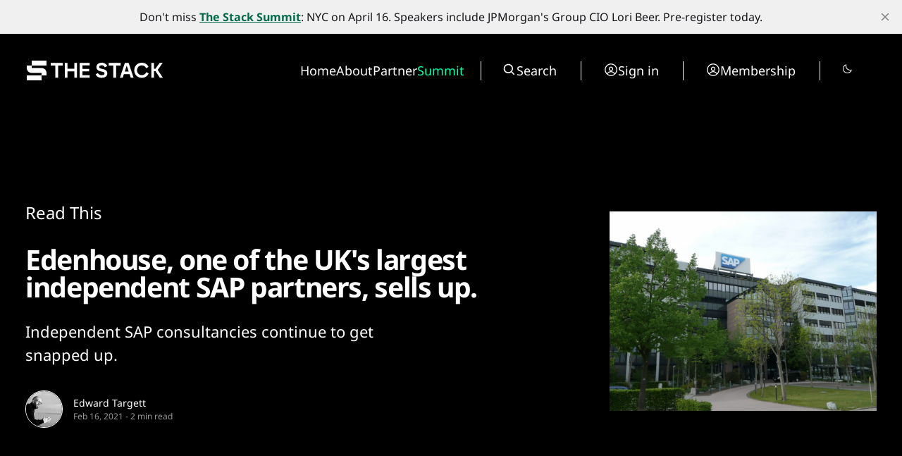

--- FILE ---
content_type: text/html; charset=utf-8
request_url: https://www.thestack.technology/edenhouse-accenture-sap/
body_size: 21104
content:
<!DOCTYPE html>
<html lang="en" data-smooth-scroll="None" data-use-custom-scrollbar="false" data-cursor="Normal">
    <head>
        <title>Independent SAP consultancy Edenhouse bought by Accenture</title>
        <meta charset="utf-8" />
        <meta http-equiv="X-UA-Compatible" content="IE=edge" />
        <meta name="HandheldFriendly" content="True" />
        <meta name="viewport" content="width=device-width, initial-scale=1.0" />

        <link rel="preconnect" href="https://fonts.googleapis.com">
        <link rel="preconnect" href="https://fonts.gstatic.com" crossorigin>

        <link rel="stylesheet" type="text/css" href="https://www.thestack.technology/assets/css/global.css?v=762d2029bc" />
        <link rel="stylesheet" type="text/css" href="https://www.thestack.technology/assets/css/notifications.css?v=762d2029bc" />

        <script src="https://cdn.jsdelivr.net/gh/studio-freight/lenis@1.0.23/bundled/lenis.min.js"></script>

        <script src="https://www.thestack.technology/assets/js/global.js?v=762d2029bc"></script>
        <script src="https://www.thestack.technology/assets/js/custom-elements.js?v=762d2029bc"></script>
        <script>
            loadFonts("Suisse Intl", "Suisse Intl");
        </script>

        <style>
            :root {
                --background-color: #000;
                --text-color: #fff;
                --font1: var(--gh-font-body, 'Suisse Intl');
                --font2: var(--gh-font-body, 'Suisse Intl');
                --font3: var(--gh-font-heading, 'Suisse Intl');
                --logo-scale: 1;
                --heading-one-scale: 0.6;
            }
            body.light {
                --background-color: #fff;
                --text-color: #000;
            }

  .pagination-grid .videoWrapper iframe {
    aspect-ratio: 1.66
  }

  .three-box .kg-image-card:not(.kg-card-hascaption) + .kg-image-card {
    margin-top: 0;
  }

  /* partners page override styles */
  .page-work-with-us .excerpt-and-authors-wrapper {
     margin-left: auto;
     margin-right: auto;
     justify-content: space-between!important;
  }
  .page-work-with-us .three-box {
    padding-left: 5vw;
    padding-right: 5vw;
  }
  .page-work-with-us header.hero.wide-container {
    margin-left: 5vw;
    margin-right: 5vw;
    padding-left: 0;
    padding-right: 0;
    
  }
  /* about page tweaks */
  .page-about-the-stack .kg-header-card.kg-width-full.kg-layout-split h2.kg-header-card-heading {
    font-size: calc(0.6 * clamp(2.8rem,4vw,4.8rem))
  } 
  .page-about-the-stack .kg-card.kg-header-card.kg-v2 {
    padding-top: 0;
    padding-bottom: 0;
  }

        </style>

        <meta name="description" content="Accenture has bought Edenhouse, one of the UK&#x27;s largest independent SAP partners, for an undisclosed sum.">
    <link rel="icon" href="https://www.thestack.technology/content/images/size/w256h256/2023/03/-23820-Stack-Technology-Icon-Oct-2020-----BLACK-v4.png" type="image/png">
    <link rel="canonical" href="https://www.thestack.technology/edenhouse-accenture-sap/">
    <meta name="referrer" content="no-referrer-when-downgrade">
    
    <meta property="og:site_name" content="The Stack">
    <meta property="og:type" content="article">
    <meta property="og:title" content="Independent SAP consultancy Edenhouse bought by Accenture">
    <meta property="og:description" content="Accenture has bought Edenhouse, one of the UK&#x27;s largest independent SAP partners, for an undisclosed sum.">
    <meta property="og:url" content="https://www.thestack.technology/edenhouse-accenture-sap/">
    <meta property="og:image" content="https://www.thestack.technology/content/images/wp-content/uploads/2021/02/sap-wdf.jpg">
    <meta property="article:published_time" content="2021-02-16T09:37:02.000Z">
    <meta property="article:modified_time" content="2023-05-24T01:46:58.000Z">
    <meta property="article:tag" content="Read This">
    
    <meta name="twitter:card" content="summary_large_image">
    <meta name="twitter:title" content="Independent SAP consultancy Edenhouse bought by Accenture">
    <meta name="twitter:description" content="Independent SAP consultancies continue to get snapped up.">
    <meta name="twitter:url" content="https://www.thestack.technology/edenhouse-accenture-sap/">
    <meta name="twitter:image" content="https://www.thestack.technology/content/images/wp-content/uploads/2021/02/sap-wdf.jpg">
    <meta name="twitter:label1" content="Written by">
    <meta name="twitter:data1" content="Edward Targett">
    <meta name="twitter:label2" content="Filed under">
    <meta name="twitter:data2" content="Read This">
    <meta property="og:image:width" content="1024">
    <meta property="og:image:height" content="768">
    
    <script type="application/ld+json">
{
    "@context": "https://schema.org",
    "@type": "Article",
    "publisher": {
        "@type": "Organization",
        "name": "The Stack",
        "url": "https://www.thestack.technology/",
        "logo": {
            "@type": "ImageObject",
            "url": "https://www.thestack.technology/content/images/size/w256h256/2023/03/-23820-Stack-Technology-Icon-Oct-2020-----BLACK-v4.png",
            "width": 60,
            "height": 60
        }
    },
    "author": {
        "@type": "Person",
        "name": "Edward Targett",
        "image": {
            "@type": "ImageObject",
            "url": "https://www.thestack.technology/content/images/2025/05/1745874123238.jpg",
            "width": 800,
            "height": 800
        },
        "url": "https://www.thestack.technology/author/ed/",
        "sameAs": [
            "https://www.linkedin.com/in/edwardtargett/"
        ]
    },
    "headline": "Independent SAP consultancy Edenhouse bought by Accenture",
    "url": "https://www.thestack.technology/edenhouse-accenture-sap/",
    "datePublished": "2021-02-16T09:37:02.000Z",
    "dateModified": "2023-05-24T01:46:58.000Z",
    "image": {
        "@type": "ImageObject",
        "url": "https://www.thestack.technology/content/images/wp-content/uploads/2021/02/sap-wdf.jpg",
        "width": 1024,
        "height": 768
    },
    "keywords": "Read This",
    "description": "Independent SAP consultancies continue to get snapped up.",
    "mainEntityOfPage": "https://www.thestack.technology/edenhouse-accenture-sap/"
}
    </script>

    <meta name="generator" content="Ghost 6.13">
    <link rel="alternate" type="application/rss+xml" title="The Stack" href="https://www.thestack.technology/rss/">
    <script defer src="https://cdn.jsdelivr.net/ghost/portal@~2.56/umd/portal.min.js" data-i18n="true" data-ghost="https://www.thestack.technology/" data-key="205b9d4cd315315d316510c978" data-api="https://the-stack.ghost.io/ghost/api/content/" data-locale="en" crossorigin="anonymous"></script><style id="gh-members-styles">.gh-post-upgrade-cta-content,
.gh-post-upgrade-cta {
    display: flex;
    flex-direction: column;
    align-items: center;
    font-family: -apple-system, BlinkMacSystemFont, 'Segoe UI', Roboto, Oxygen, Ubuntu, Cantarell, 'Open Sans', 'Helvetica Neue', sans-serif;
    text-align: center;
    width: 100%;
    color: #ffffff;
    font-size: 16px;
}

.gh-post-upgrade-cta-content {
    border-radius: 8px;
    padding: 40px 4vw;
}

.gh-post-upgrade-cta h2 {
    color: #ffffff;
    font-size: 28px;
    letter-spacing: -0.2px;
    margin: 0;
    padding: 0;
}

.gh-post-upgrade-cta p {
    margin: 20px 0 0;
    padding: 0;
}

.gh-post-upgrade-cta small {
    font-size: 16px;
    letter-spacing: -0.2px;
}

.gh-post-upgrade-cta a {
    color: #ffffff;
    cursor: pointer;
    font-weight: 500;
    box-shadow: none;
    text-decoration: underline;
}

.gh-post-upgrade-cta a:hover {
    color: #ffffff;
    opacity: 0.8;
    box-shadow: none;
    text-decoration: underline;
}

.gh-post-upgrade-cta a.gh-btn {
    display: block;
    background: #ffffff;
    text-decoration: none;
    margin: 28px 0 0;
    padding: 8px 18px;
    border-radius: 4px;
    font-size: 16px;
    font-weight: 600;
}

.gh-post-upgrade-cta a.gh-btn:hover {
    opacity: 0.92;
}</style><script async src="https://js.stripe.com/v3/"></script>
    <script defer src="https://cdn.jsdelivr.net/ghost/sodo-search@~1.8/umd/sodo-search.min.js" data-key="205b9d4cd315315d316510c978" data-styles="https://cdn.jsdelivr.net/ghost/sodo-search@~1.8/umd/main.css" data-sodo-search="https://the-stack.ghost.io/" data-locale="en" crossorigin="anonymous"></script>
    <script defer src="https://cdn.jsdelivr.net/ghost/announcement-bar@~1.1/umd/announcement-bar.min.js" data-announcement-bar="https://www.thestack.technology/" data-api-url="https://www.thestack.technology/members/api/announcement/" crossorigin="anonymous"></script>
    <link href="https://www.thestack.technology/webmentions/receive/" rel="webmention">
    <script defer src="/public/cards.min.js?v=762d2029bc"></script>
    <link rel="stylesheet" type="text/css" href="/public/cards.min.css?v=762d2029bc">
    <script defer src="/public/member-attribution.min.js?v=762d2029bc"></script><style>:root {--ghost-accent-color: #006b4a;}</style>
    <!-- Google tag (gtag.js) -->
<script async src="https://www.googletagmanager.com/gtag/js?id=G-ZLZRX3FKMG"></script>
<script>
  window.dataLayer = window.dataLayer || [];
  function gtag(){dataLayer.push(arguments);}
  gtag('js', new Date());

  gtag('config', 'G-ZLZRX3FKMG');
</script>

<style>
  section.hero {
    padding-top: 42px;
  }
  @media (max-width: 479px) {
    section.hero {
      padding-top: 24px;
    }
  }
  @media (min-width: 1439px) {
    section.hero {
      padding-top: 3.1vw
    }
  }

  @media (max-width:991px) {
    .page-work-with-us .three-box {
      padding: 0;
    }
    .three-box .kg-image-card img {
      max-width: 90vw;
      object-fit: contain;
      height: auto;
    }
    .post-content .three-box figure {
      object-fit: contain;
      height:auto;
      max-width: 100%;
    }
  }

  blockquote {
    font-size: unset!important;
  }
  body:not(.page-about-the-stack) .post-content.narrow-container {
    margin-left: auto;
    margin-right: auto;
    max-width: calc(720px + 30vw);
  }
  @media (max-width:991.99px) {
    body:not(.page-about-the-stack) .post-content.narrow-container {
      max-width: min(calc(720px + 60px), calc(100vw-60px));
    }
  }
  .post-content > p {
    font-size: 20px;
  }
  body {
    --scale: 0.75;
  }
  .post-upgrade-cta {
    padding-left: 0 !important;
    padding-right: 0 !important;
  }

  /* fix about page layout */
  .page-work-with-us .post-hero-text-content.section-padding-top {
    width: 100%;
    
  }
  /* fix mobile menu */
  @media (max-width: 991px) {
    .search-wrapper {
      display: flex!important;
      border-right: unset!important;
      border-left: unset!important;
    }
    .search-wrapper .toggledark, .search-wrapper .search-button {
      display: none;
    }
    /* and fix membership page too */
    .tier-information {
      width: fit-content!important;
    }
    .tier-description {
      min-width: 250px;
    }
    .tier-description-mobile {
      display: none!important;
    }
    .tier-description {
      display: block!important;
    }
    .tier-card {
      flex-direction: column!important;
    }
    .tier-information-inner.section-padding-extra {
      padding-top: 0;
    }
    .tier-description-inner.section-padding-extra {
      padding-bottom: 0;
    }
  }
  /* mobile navbar on smaller phones */
  @media (max-width: 400px) {
    .mobile-navbar-icons {
      gap: 12px;
    }
    .mobile-navbar-icons .unstyled-button {
      width: 16px;
    }
  }
  /* heading fussing June 2025 */
  .post-content h3 {
      font-size: clamp(23px, 2vw, 30px);
  }
  body .post-content h2 {
      font-size: clamp(26px, 2.5vw, 30px);
  }
  .kg-signup-card h2.kg-signup-card-heading {
    font-size: clamp(1.8rem,3vw,3.6rem)!important;
  }
  .benefits-outer ul {
    font-size: 120%;
    line-height:1.4;
  }
  .nav-summit a {
    color: #08ffac;
  }
</style>

    <link rel="preconnect" href="https://fonts.bunny.net"><link rel="stylesheet" href="https://fonts.bunny.net/css?family=noto-sans:400,700"><style>:root {--gh-font-heading: Noto Sans;--gh-font-body: Noto Sans;}</style>
            <style>
     .has-video {
            display: flex;
            position: relative;
            flex-direction: column;
    }
    .videoWrapper {
    overflow: hidden;
    flex-grow: 2;
    height: 100%;
    width: 100%;
    }


.videoWrapper iframe {
    width: 100%;
    height: 100%;
}
    </style>

    <script>
    function setupVideo (content, slug, title, autoplay, section) {    
        console.log('set up for ', slug)
    let placeholderdiv = document.createElement('div');
    placeholderdiv.innerHTML = content
    let fragment = document.createDocumentFragment()
    fragment.appendChild(placeholderdiv);

    let videoURLiframe = fragment.querySelector('.kg-embed-card > iframe, .kg-video-card video')
        // determine if this is a youtube video or peertube video
    let isYoutube = videoURLiframe.src.includes('youtube') || videoURLiframe.src.includes('youtu.be') || videoURLiframe.src.includes('youtube-nocookie') 
    let tmpsrc = videoURLiframe.src 
    videoURLiframe.setAttribute('width', '100%');
    let videoholder = document.createElement('div')
    videoholder.classList.add('videoWrapper')
    if (isYoutube) {
        if (autoplay) {
        videoholder.innerHTML = `<iframe src="${tmpsrc}&autoplay=1&mute=1&rel=0&modestbranding=1" title="${title}" frameborder="0" allow="accelerometer; autoplay; clipboard-write; encrypted-media; gyroscope; picture-in-picture; web-share" allowfullscreen></iframe>`
        } else {
        videoholder.innerHTML = `<iframe src="${tmpsrc}&rel=0&modestbranding=1" title="${title}" frameborder="0" allow="accelerometer; autoplay; clipboard-write; encrypted-media; gyroscope; picture-in-picture; web-share" allowfullscreen></iframe>`
        } 
    } else {
        if (autoplay) {
        videoholder.innerHTML = `<iframe src="${tmpsrc}?autoplay=1&muted=1" title="${title}" frameborder="0" allow="accelerometer; autoplay; clipboard-write; encrypted-media; gyroscope; picture-in-picture; web-share" allowfullscreen></iframe>`
        } else {
        videoholder.innerHTML = `<iframe src="${tmpsrc}" title="${title}" frameborder="0" allow="accelerometer; autoplay; clipboard-write; encrypted-media; gyroscope; picture-in-picture; web-share" allowfullscreen></iframe>`
        } 
    }

    let postid = `${slug}-${section}`
    console.log('looking for ', postid)
    let targetElement = document.querySelector(`[data-postid=${postid}] .videoWrapper`);
    if (targetElement) {
        targetElement.replaceWith(videoholder)
    } 
    }
</script>
    </head>
    <body class="post-template tag-read-this tag-hash-wp tag-hash-ed-targett gh-font-heading-noto-sans gh-font-body-noto-sans">
        <input type="checkbox" id="darkvalue" style="display:none;">
<script>
function getCookie(cname) {
  let name = cname + "=";
  let decodedCookie = decodeURIComponent(document.cookie);
  let ca = decodedCookie.split(';');
  for(let i = 0; i <ca.length; i++) {
    let c = ca[i];
    while (c.charAt(0) == ' ') {
      c = c.substring(1);
    }
    if (c.indexOf(name) == 0) {
      darkvalue.checked= c.substring(name.length, c.length);
      return c.substring(name.length, c.length);
    }
  }
  return "none";
}
function checkCookie() {
  let preference = getCookie("darkmode-prefered");
  if (preference != "none") {
    if (preference == "true") { 
        darkvalue.checked = true;
        document.body.classList.add("dark")
        document.body.classList.remove("light")
        } else {
        darkvalue.checked = false;
        document.body.classList.remove("dark")
        document.body.classList.add("light")
        }
  } else {
    if (window.matchMedia("(prefers-color-scheme:dark)").matches) {
        darkvalue.checked = true;
        document.body.classList.add("dark")

    } else {
        darkvalue.checked = false;
        document.body.classList.remove("dark")

    } 
  }
}
checkCookie()
</script>        <custom-cursor class="custom-cursor hidden"></custom-cursor>

        <div class="lighthouse-content-paint-fix ">Content Paint</div>

        <script>
            


            document.addEventListener('DOMContentLoaded', function () {
                    pageLoadLetterAnimation();
                    pageLoadAnimations();

                setToggle();
            })
        </script>

        <div class="viewport">
   

            <div class="site-content">
                <div class="site-main">
                    <link rel="stylesheet" type="text/css" href="https://www.thestack.technology/assets/css/navbar.css?v=762d2029bc" />

<custom-header class="header" data-navigation-bar-type="Animated">
    <div class="wide-container navbar-inner vertical-animation" data-delay="200">
        <div class="logo-wrapper">
            <a class="logo" href="https://www.thestack.technology">
                <svg width="201" height="32" viewBox="0 0 201 32" fill="none" xmlns="http://www.w3.org/2000/svg">
<g clip-path="url(#clip0_1972_3291)">
<path d="M30 2H9V9H30V2Z" fill="currentColor" />
<path d="M2 9V12.5C2 16.366 5.13401 19.5 8.99998 19.5H22.9999V23H2V30H23L22.9999 23L30 23V19.5C30 15.6341 26.866 12.5 23 12.5H8.99998V9.00002L2 9Z" fill="currentColor"/>
</g>
<path d="M42.5395 8.9118H36V5.26874H52.9908V8.9118H46.4513V26.1714H42.5395V8.9118Z" fill="currentColor"/>
<path d="M69.3852 17.1534H59.7401V26.1714H55.8881V5.26872H59.7401V13.57H69.3852V5.26872H73.2372V26.1714H69.3852V17.1534Z" fill="currentColor"/>
<path d="M77.0978 5.26872H91.3115V8.79231H80.92V13.6597H90.3858V17.1534H80.92V22.6478H91.3115V26.1714H77.0978V5.26872Z" fill="currentColor"/>
<path d="M112.345 20.2589C112.345 19.1242 111.539 18.3777 109.896 17.9895L106.432 17.1534C103.207 16.377 100.819 14.6152 100.819 11.1513C100.819 7.35903 104.073 5 108.314 5C112.853 5 115.271 7.50834 116.107 9.86734L112.614 11.6291C112.285 10.2555 110.971 8.58329 108.314 8.58329C106.014 8.58329 104.73 9.65834 104.73 11.0618C104.73 12.2562 105.656 12.943 107.089 13.2715L111.001 14.227C114.525 15.093 116.346 17.2131 116.346 20.0798C116.346 23.3943 113.719 26.4401 108.015 26.4401C103.237 26.4401 100.61 23.7227 99.7436 21.4533L103.058 19.5422C103.625 21.3637 105.686 22.7374 108.105 22.7374C111.3 22.7374 112.345 21.513 112.345 20.2589Z" fill="currentColor"/>
<path d="M124.82 8.9118H118.281V5.26874H135.271V8.9118H128.732V26.1714H124.82V8.9118Z" fill="currentColor"/>
<path d="M141.239 5.26872H146.524L153.542 26.1714H149.51L147.868 21.1846H139.806L138.163 26.1714H134.192L141.239 5.26872ZM146.674 17.5714L143.837 9.0312L141 17.5714H146.674Z" fill="currentColor"/>
<path d="M154.513 15.72C154.513 9.62843 158.962 5 165.233 5C169.742 5 173.266 7.38891 174.789 10.9423L171.355 12.7937C170.339 10.375 168.07 8.79232 165.233 8.79232C161.351 8.79232 158.485 11.6888 158.485 15.72C158.485 19.7513 161.381 22.6478 165.233 22.6478C168.189 22.6478 170.548 20.9457 171.504 18.3478L174.938 20.1395C173.445 23.902 169.861 26.4401 165.233 26.4401C158.962 26.4401 154.513 21.7818 154.513 15.72Z" fill="currentColor"/>
<path d="M184.741 17.1235H182.591V26.1714H178.798V5.26872H182.591V13.4805H184.651L190.534 5.26872H194.893L187.786 15.1527L195.132 26.1714H190.772L184.741 17.1235Z" fill="currentColor"/>
<defs>
<clipPath id="clip0_1972_3291">
<rect width="28" height="28" fill="currentColor" transform="translate(2 2)"/>
</clipPath>
</defs>
</svg>
            </a>
        </div>

        <div class="mobile-navbar-icons">
            <button class="toggledark unstyled-button"><div class="is-dark"><svg width="16" height="16" viewBox="0 0 16 16" fill="none" xmlns="http://www.w3.org/2000/svg">
<g clip-path="url(#clip0_2722_8200)">
<path d="M7.5 2.5V1C7.5 0.867392 7.55268 0.740215 7.64645 0.646447C7.74021 0.552678 7.86739 0.5 8 0.5C8.13261 0.5 8.25979 0.552678 8.35355 0.646447C8.44732 0.740215 8.5 0.867392 8.5 1V2.5C8.5 2.63261 8.44732 2.75979 8.35355 2.85355C8.25979 2.94732 8.13261 3 8 3C7.86739 3 7.74021 2.94732 7.64645 2.85355C7.55268 2.75979 7.5 2.63261 7.5 2.5ZM12 8C12 8.79113 11.7654 9.56448 11.3259 10.2223C10.8864 10.8801 10.2616 11.3928 9.53073 11.6955C8.79983 11.9983 7.99556 12.0775 7.21964 11.9231C6.44371 11.7688 5.73098 11.3878 5.17157 10.8284C4.61216 10.269 4.2312 9.55629 4.07686 8.78036C3.92252 8.00444 4.00173 7.20017 4.30448 6.46927C4.60723 5.73836 5.11992 5.11365 5.77772 4.67412C6.43552 4.2346 7.20887 4 8 4C9.06051 4.00116 10.0773 4.42296 10.8271 5.17285C11.577 5.92275 11.9988 6.93949 12 8ZM11 8C11 7.40666 10.8241 6.82664 10.4944 6.33329C10.1648 5.83994 9.69623 5.45542 9.14805 5.22836C8.59987 5.0013 7.99667 4.94189 7.41473 5.05764C6.83279 5.1734 6.29824 5.45912 5.87868 5.87868C5.45912 6.29824 5.1734 6.83279 5.05764 7.41473C4.94189 7.99667 5.0013 8.59987 5.22836 9.14805C5.45542 9.69623 5.83994 10.1648 6.33329 10.4944C6.82664 10.8241 7.40666 11 8 11C8.7954 10.9992 9.55798 10.6828 10.1204 10.1204C10.6828 9.55798 10.9992 8.7954 11 8ZM3.64625 4.35375C3.74007 4.44757 3.86732 4.50028 4 4.50028C4.13268 4.50028 4.25993 4.44757 4.35375 4.35375C4.44757 4.25993 4.50028 4.13268 4.50028 4C4.50028 3.86732 4.44757 3.74007 4.35375 3.64625L3.35375 2.64625C3.25993 2.55243 3.13268 2.49972 3 2.49972C2.86732 2.49972 2.74007 2.55243 2.64625 2.64625C2.55243 2.74007 2.49972 2.86732 2.49972 3C2.49972 3.13268 2.55243 3.25993 2.64625 3.35375L3.64625 4.35375ZM3.64625 11.6462L2.64625 12.6462C2.55243 12.7401 2.49972 12.8673 2.49972 13C2.49972 13.1327 2.55243 13.2599 2.64625 13.3538C2.74007 13.4476 2.86732 13.5003 3 13.5003C3.13268 13.5003 3.25993 13.4476 3.35375 13.3538L4.35375 12.3538C4.40021 12.3073 4.43706 12.2521 4.4622 12.1914C4.48734 12.1308 4.50028 12.0657 4.50028 12C4.50028 11.9343 4.48734 11.8692 4.4622 11.8086C4.43706 11.7479 4.40021 11.6927 4.35375 11.6462C4.3073 11.5998 4.25214 11.5629 4.19145 11.5378C4.13075 11.5127 4.0657 11.4997 4 11.4997C3.9343 11.4997 3.86925 11.5127 3.80855 11.5378C3.74786 11.5629 3.69271 11.5998 3.64625 11.6462ZM12 4.5C12.0657 4.50005 12.1307 4.48716 12.1914 4.46207C12.2521 4.43697 12.3073 4.40017 12.3538 4.35375L13.3538 3.35375C13.4476 3.25993 13.5003 3.13268 13.5003 3C13.5003 2.86732 13.4476 2.74007 13.3538 2.64625C13.2599 2.55243 13.1327 2.49972 13 2.49972C12.8673 2.49972 12.7401 2.55243 12.6462 2.64625L11.6462 3.64625C11.5762 3.71618 11.5286 3.8053 11.5092 3.90235C11.4899 3.99939 11.4998 4.09998 11.5377 4.1914C11.5756 4.28281 11.6397 4.36092 11.722 4.41586C11.8043 4.4708 11.9011 4.50008 12 4.5ZM12.3538 11.6462C12.2599 11.5524 12.1327 11.4997 12 11.4997C11.8673 11.4997 11.7401 11.5524 11.6462 11.6462C11.5524 11.7401 11.4997 11.8673 11.4997 12C11.4997 12.1327 11.5524 12.2599 11.6462 12.3538L12.6462 13.3538C12.6927 13.4002 12.7479 13.4371 12.8086 13.4622C12.8692 13.4873 12.9343 13.5003 13 13.5003C13.0657 13.5003 13.1308 13.4873 13.1914 13.4622C13.2521 13.4371 13.3073 13.4002 13.3538 13.3538C13.4002 13.3073 13.4371 13.2521 13.4622 13.1914C13.4873 13.1308 13.5003 13.0657 13.5003 13C13.5003 12.9343 13.4873 12.8692 13.4622 12.8086C13.4371 12.7479 13.4002 12.6927 13.3538 12.6462L12.3538 11.6462ZM3 8C3 7.86739 2.94732 7.74021 2.85355 7.64645C2.75979 7.55268 2.63261 7.5 2.5 7.5H1C0.867392 7.5 0.740215 7.55268 0.646447 7.64645C0.552678 7.74021 0.5 7.86739 0.5 8C0.5 8.13261 0.552678 8.25979 0.646447 8.35355C0.740215 8.44732 0.867392 8.5 1 8.5H2.5C2.63261 8.5 2.75979 8.44732 2.85355 8.35355C2.94732 8.25979 3 8.13261 3 8ZM8 13C7.86739 13 7.74021 13.0527 7.64645 13.1464C7.55268 13.2402 7.5 13.3674 7.5 13.5V15C7.5 15.1326 7.55268 15.2598 7.64645 15.3536C7.74021 15.4473 7.86739 15.5 8 15.5C8.13261 15.5 8.25979 15.4473 8.35355 15.3536C8.44732 15.2598 8.5 15.1326 8.5 15V13.5C8.5 13.3674 8.44732 13.2402 8.35355 13.1464C8.25979 13.0527 8.13261 13 8 13ZM15 7.5H13.5C13.3674 7.5 13.2402 7.55268 13.1464 7.64645C13.0527 7.74021 13 7.86739 13 8C13 8.13261 13.0527 8.25979 13.1464 8.35355C13.2402 8.44732 13.3674 8.5 13.5 8.5H15C15.1326 8.5 15.2598 8.44732 15.3536 8.35355C15.4473 8.25979 15.5 8.13261 15.5 8C15.5 7.86739 15.4473 7.74021 15.3536 7.64645C15.2598 7.55268 15.1326 7.5 15 7.5Z" fill="currentColor"/>
</g>
<defs>
<clipPath id="clip0_2722_8200">
<rect width="16" height="16" fill="white"/>
</clipPath>
</defs>
</svg>
</div>
<div class="is-light"><svg width="16" height="16" viewBox="0 0 16 16" fill="none" xmlns="http://www.w3.org/2000/svg">
<path d="M14.5963 8.8894C14.5321 8.82513 14.4517 8.77954 14.3636 8.75752C14.2755 8.73549 14.1831 8.73787 14.0963 8.7644C13.1429 9.05263 12.1291 9.07679 11.1631 8.83432C10.1971 8.59186 9.31489 8.09184 8.61061 7.38756C7.90632 6.68327 7.40631 5.80111 7.16384 4.83507C6.92137 3.86902 6.94554 2.85529 7.23376 1.9019C7.26051 1.81503 7.26307 1.72251 7.24117 1.63428C7.21927 1.54606 7.17373 1.46548 7.10946 1.40121C7.04518 1.33693 6.9646 1.29139 6.87638 1.26949C6.78816 1.24759 6.69564 1.25015 6.60876 1.2769C5.29065 1.68068 4.13347 2.4899 3.30189 3.5894C2.57465 4.55494 2.13105 5.70413 2.02093 6.90788C1.91081 8.11163 2.13853 9.32224 2.67852 10.4037C3.2185 11.4852 4.04935 12.3946 5.07772 13.0299C6.10609 13.6652 7.29124 14.0012 8.50001 14C9.91023 14.0044 11.2829 13.5459 12.4075 12.695C13.507 11.8634 14.3162 10.7063 14.72 9.38815C14.7465 9.3016 14.7489 9.2095 14.7271 9.12166C14.7053 9.03383 14.6601 8.95355 14.5963 8.8894ZM11.8063 11.8963C10.7472 12.6939 9.4357 13.0822 8.11311 12.9896C6.79052 12.897 5.54589 12.3297 4.60835 11.3923C3.67081 10.4548 3.10346 9.21023 3.01074 7.88765C2.91803 6.56506 3.30619 5.2535 4.10376 4.1944C4.62339 3.50819 5.29518 2.95193 6.06626 2.5694C6.02234 2.87767 6.0002 3.18865 6.00001 3.50003C6.00183 5.22337 6.68724 6.87562 7.90583 8.09421C9.12442 9.3128 10.7767 9.99821 12.5 10C12.812 9.99993 13.1236 9.97779 13.4325 9.93378C13.0496 10.705 12.4929 11.3768 11.8063 11.8963Z" fill="currentColor"/>
</svg>
</div></button>
            <button class="search-button unstyled-button" aria-label="Search button" >
                <div class="search-icon">
                    <svg width="100%" height="100%" viewBox="0 0 20 20" fill="none" xmlns="http://www.w3.org/2000/svg">
    <path d="M8.33464 14.9998C9.81378 14.9995 11.2503 14.5044 12.4155 13.5932L16.0788 17.2565L17.2571 16.0782L13.5938 12.4148C14.5055 11.2496 15.0009 9.8127 15.0013 8.33317C15.0013 4.65734 12.0105 1.6665 8.33464 1.6665C4.6588 1.6665 1.66797 4.65734 1.66797 8.33317C1.66797 12.009 4.6588 14.9998 8.33464 14.9998ZM8.33464 3.33317C11.0921 3.33317 13.3346 5.57567 13.3346 8.33317C13.3346 11.0907 11.0921 13.3332 8.33464 13.3332C5.57714 13.3332 3.33464 11.0907 3.33464 8.33317C3.33464 5.57567 5.57714 3.33317 8.33464 3.33317Z" fill="var(--text-color)"/>
</svg>
                    
                </div>
            </button>
            <button class="menu-button unstyled-button" aria-label="Menu button">
                <div class="menu-line first-line"></div>
                <div class="menu-line mobile-line"></div>
                <div class="menu-line second-line"></div>
            </button>
        </div>

        <div class="navbar-links-outer">
            <div class="navbar-links-inner">
                    <ul class="nav">
            <li class="nav-home" data-label="Home">  
                <a class="nav-link hover-underline" href="https://www.thestack.technology/">Home</a>
            </li>
            <li class="nav-about" data-label="About">  
                <a class="nav-link hover-underline" href="https://www.thestack.technology/about-the-stack/">About</a>
            </li>
            <li class="nav-partner" data-label="Partner">  
                <a class="nav-link hover-underline" href="https://www.partner.thestack.technology/partner-with-us/">Partner</a>
            </li>
            <li class="nav-summit" data-label="Summit">  
                <a class="nav-link hover-underline" href="https://luma.com/a46jjpbz">Summit</a>
            </li>
    </ul>


                <div class="search-wrapper">
                    <a class="search-button unstyled-button" aria-label="Search button" >
                        <div class="search-icon">
                            <svg width="100%" height="100%" viewBox="0 0 20 20" fill="none" xmlns="http://www.w3.org/2000/svg">
    <path d="M8.33464 14.9998C9.81378 14.9995 11.2503 14.5044 12.4155 13.5932L16.0788 17.2565L17.2571 16.0782L13.5938 12.4148C14.5055 11.2496 15.0009 9.8127 15.0013 8.33317C15.0013 4.65734 12.0105 1.6665 8.33464 1.6665C4.6588 1.6665 1.66797 4.65734 1.66797 8.33317C1.66797 12.009 4.6588 14.9998 8.33464 14.9998ZM8.33464 3.33317C11.0921 3.33317 13.3346 5.57567 13.3346 8.33317C13.3346 11.0907 11.0921 13.3332 8.33464 13.3332C5.57714 13.3332 3.33464 11.0907 3.33464 8.33317C3.33464 5.57567 5.57714 3.33317 8.33464 3.33317Z" fill="var(--text-color)"/>
</svg>
                        </div>
                        <span>
                            Search
                        </span>                      
                    </a>
                </div>

                    <div class="acc-button-wrapper search-wrapper" style="border-left: none">
                            <a href="https://www.thestack.technology/signin/" class="acc-button">
                                <div class="account-icon">
                                    <svg width="100%" height="100%" viewBox="0 0 20 20" fill="none" xmlns="http://www.w3.org/2000/svg">
    <path fill-rule="evenodd" clip-rule="evenodd" d="M1.16797 10.0001C1.16797 7.65806 2.09834 5.41195 3.75441 3.75588C5.41048 2.0998 7.6566 1.16943 9.99864 1.16943C12.3407 1.16943 14.5868 2.0998 16.2429 3.75588C17.8989 5.41195 18.8293 7.65806 18.8293 10.0001C18.8293 12.3421 17.8989 14.5883 16.2429 16.2443C14.5868 17.9004 12.3407 18.8308 9.99864 18.8308C7.6566 18.8308 5.41048 17.9004 3.75441 16.2443C2.09834 14.5883 1.16797 12.3421 1.16797 10.0001ZM9.99864 2.4361C8.53252 2.43615 7.09802 2.86228 5.86965 3.66264C4.64127 4.463 3.67197 5.6031 3.07966 6.94424C2.48735 8.28538 2.29756 9.76975 2.53339 11.2168C2.76921 12.6638 3.42048 14.0111 4.40797 15.0948C5.00747 14.1558 5.83399 13.383 6.81115 12.8479C7.78831 12.3129 8.88457 12.0327 9.99864 12.0334C11.1127 12.0326 12.209 12.3127 13.1862 12.8478C14.1634 13.3829 14.9899 14.1557 15.5893 15.0948C16.5768 14.0111 17.2281 12.6638 17.4639 11.2168C17.6997 9.76975 17.5099 8.28538 16.9176 6.94424C16.3253 5.6031 15.356 4.463 14.1276 3.66264C12.8992 2.86228 11.4647 2.43615 9.99864 2.4361ZM14.6413 15.9721C14.1695 15.1589 13.4922 14.484 12.6774 14.0151C11.8626 13.5461 10.9388 13.2996 9.99864 13.3001C9.05849 13.2996 8.13472 13.5461 7.31989 14.0151C6.50506 14.484 5.82779 15.1589 5.35597 15.9721C6.68232 17.0063 8.31672 17.5668 9.99864 17.5641C11.748 17.5641 13.3586 16.9694 14.6413 15.9721ZM6.8653 8.67343C6.8653 7.84242 7.19542 7.04545 7.78303 6.45783C8.37065 5.87022 9.16762 5.5401 9.99864 5.5401C10.8296 5.5401 11.6266 5.87022 12.2142 6.45783C12.8019 7.04545 13.132 7.84242 13.132 8.67343C13.132 9.50445 12.8019 10.3014 12.2142 10.889C11.6266 11.4766 10.8296 11.8068 9.99864 11.8068C9.16762 11.8068 8.37065 11.4766 7.78303 10.889C7.19542 10.3014 6.8653 9.50445 6.8653 8.67343ZM9.99864 6.80677C9.7535 6.80677 9.51077 6.85505 9.28429 6.94886C9.05782 7.04267 8.85204 7.18016 8.6787 7.3535C8.50537 7.52684 8.36787 7.73262 8.27406 7.95909C8.18025 8.18556 8.13197 8.4283 8.13197 8.67343C8.13197 8.91857 8.18025 9.1613 8.27406 9.38778C8.36787 9.61425 8.50537 9.82003 8.6787 9.99337C8.85204 10.1667 9.05782 10.3042 9.28429 10.398C9.51077 10.4918 9.7535 10.5401 9.99864 10.5401C10.4937 10.5401 10.9685 10.3434 11.3186 9.99337C11.6686 9.6433 11.8653 9.1685 11.8653 8.67343C11.8653 8.17836 11.6686 7.70357 11.3186 7.3535C10.9685 7.00343 10.4937 6.80677 9.99864 6.80677Z" fill="var(--text-color)"/>
</svg>
                                </div>
                                <span>
                                    Sign in
                                </span>                              
                            </a>

                    </div>
                    <div class="acc-button-wrapper search-wrapper" style="border-left: none">
                            <a href="https://www.thestack.technology/membership/" class="acc-button">
                                <div class="account-icon">
                                    <svg width="100%" height="100%" viewBox="0 0 20 20" fill="none" xmlns="http://www.w3.org/2000/svg">
    <path fill-rule="evenodd" clip-rule="evenodd" d="M1.16797 10.0001C1.16797 7.65806 2.09834 5.41195 3.75441 3.75588C5.41048 2.0998 7.6566 1.16943 9.99864 1.16943C12.3407 1.16943 14.5868 2.0998 16.2429 3.75588C17.8989 5.41195 18.8293 7.65806 18.8293 10.0001C18.8293 12.3421 17.8989 14.5883 16.2429 16.2443C14.5868 17.9004 12.3407 18.8308 9.99864 18.8308C7.6566 18.8308 5.41048 17.9004 3.75441 16.2443C2.09834 14.5883 1.16797 12.3421 1.16797 10.0001ZM9.99864 2.4361C8.53252 2.43615 7.09802 2.86228 5.86965 3.66264C4.64127 4.463 3.67197 5.6031 3.07966 6.94424C2.48735 8.28538 2.29756 9.76975 2.53339 11.2168C2.76921 12.6638 3.42048 14.0111 4.40797 15.0948C5.00747 14.1558 5.83399 13.383 6.81115 12.8479C7.78831 12.3129 8.88457 12.0327 9.99864 12.0334C11.1127 12.0326 12.209 12.3127 13.1862 12.8478C14.1634 13.3829 14.9899 14.1557 15.5893 15.0948C16.5768 14.0111 17.2281 12.6638 17.4639 11.2168C17.6997 9.76975 17.5099 8.28538 16.9176 6.94424C16.3253 5.6031 15.356 4.463 14.1276 3.66264C12.8992 2.86228 11.4647 2.43615 9.99864 2.4361ZM14.6413 15.9721C14.1695 15.1589 13.4922 14.484 12.6774 14.0151C11.8626 13.5461 10.9388 13.2996 9.99864 13.3001C9.05849 13.2996 8.13472 13.5461 7.31989 14.0151C6.50506 14.484 5.82779 15.1589 5.35597 15.9721C6.68232 17.0063 8.31672 17.5668 9.99864 17.5641C11.748 17.5641 13.3586 16.9694 14.6413 15.9721ZM6.8653 8.67343C6.8653 7.84242 7.19542 7.04545 7.78303 6.45783C8.37065 5.87022 9.16762 5.5401 9.99864 5.5401C10.8296 5.5401 11.6266 5.87022 12.2142 6.45783C12.8019 7.04545 13.132 7.84242 13.132 8.67343C13.132 9.50445 12.8019 10.3014 12.2142 10.889C11.6266 11.4766 10.8296 11.8068 9.99864 11.8068C9.16762 11.8068 8.37065 11.4766 7.78303 10.889C7.19542 10.3014 6.8653 9.50445 6.8653 8.67343ZM9.99864 6.80677C9.7535 6.80677 9.51077 6.85505 9.28429 6.94886C9.05782 7.04267 8.85204 7.18016 8.6787 7.3535C8.50537 7.52684 8.36787 7.73262 8.27406 7.95909C8.18025 8.18556 8.13197 8.4283 8.13197 8.67343C8.13197 8.91857 8.18025 9.1613 8.27406 9.38778C8.36787 9.61425 8.50537 9.82003 8.6787 9.99337C8.85204 10.1667 9.05782 10.3042 9.28429 10.398C9.51077 10.4918 9.7535 10.5401 9.99864 10.5401C10.4937 10.5401 10.9685 10.3434 11.3186 9.99337C11.6686 9.6433 11.8653 9.1685 11.8653 8.67343C11.8653 8.17836 11.6686 7.70357 11.3186 7.3535C10.9685 7.00343 10.4937 6.80677 9.99864 6.80677Z" fill="var(--text-color)"/>
</svg>
                                </div>
                                <span>
                                    Membership
                                </span>                              
                            </a>
                    </div>
                                <div class="search-wrapper" style="border: none">
                        <button class="toggledark unstyled-button"><div class="is-dark"><svg width="16" height="16" viewBox="0 0 16 16" fill="none" xmlns="http://www.w3.org/2000/svg">
<g clip-path="url(#clip0_2722_8200)">
<path d="M7.5 2.5V1C7.5 0.867392 7.55268 0.740215 7.64645 0.646447C7.74021 0.552678 7.86739 0.5 8 0.5C8.13261 0.5 8.25979 0.552678 8.35355 0.646447C8.44732 0.740215 8.5 0.867392 8.5 1V2.5C8.5 2.63261 8.44732 2.75979 8.35355 2.85355C8.25979 2.94732 8.13261 3 8 3C7.86739 3 7.74021 2.94732 7.64645 2.85355C7.55268 2.75979 7.5 2.63261 7.5 2.5ZM12 8C12 8.79113 11.7654 9.56448 11.3259 10.2223C10.8864 10.8801 10.2616 11.3928 9.53073 11.6955C8.79983 11.9983 7.99556 12.0775 7.21964 11.9231C6.44371 11.7688 5.73098 11.3878 5.17157 10.8284C4.61216 10.269 4.2312 9.55629 4.07686 8.78036C3.92252 8.00444 4.00173 7.20017 4.30448 6.46927C4.60723 5.73836 5.11992 5.11365 5.77772 4.67412C6.43552 4.2346 7.20887 4 8 4C9.06051 4.00116 10.0773 4.42296 10.8271 5.17285C11.577 5.92275 11.9988 6.93949 12 8ZM11 8C11 7.40666 10.8241 6.82664 10.4944 6.33329C10.1648 5.83994 9.69623 5.45542 9.14805 5.22836C8.59987 5.0013 7.99667 4.94189 7.41473 5.05764C6.83279 5.1734 6.29824 5.45912 5.87868 5.87868C5.45912 6.29824 5.1734 6.83279 5.05764 7.41473C4.94189 7.99667 5.0013 8.59987 5.22836 9.14805C5.45542 9.69623 5.83994 10.1648 6.33329 10.4944C6.82664 10.8241 7.40666 11 8 11C8.7954 10.9992 9.55798 10.6828 10.1204 10.1204C10.6828 9.55798 10.9992 8.7954 11 8ZM3.64625 4.35375C3.74007 4.44757 3.86732 4.50028 4 4.50028C4.13268 4.50028 4.25993 4.44757 4.35375 4.35375C4.44757 4.25993 4.50028 4.13268 4.50028 4C4.50028 3.86732 4.44757 3.74007 4.35375 3.64625L3.35375 2.64625C3.25993 2.55243 3.13268 2.49972 3 2.49972C2.86732 2.49972 2.74007 2.55243 2.64625 2.64625C2.55243 2.74007 2.49972 2.86732 2.49972 3C2.49972 3.13268 2.55243 3.25993 2.64625 3.35375L3.64625 4.35375ZM3.64625 11.6462L2.64625 12.6462C2.55243 12.7401 2.49972 12.8673 2.49972 13C2.49972 13.1327 2.55243 13.2599 2.64625 13.3538C2.74007 13.4476 2.86732 13.5003 3 13.5003C3.13268 13.5003 3.25993 13.4476 3.35375 13.3538L4.35375 12.3538C4.40021 12.3073 4.43706 12.2521 4.4622 12.1914C4.48734 12.1308 4.50028 12.0657 4.50028 12C4.50028 11.9343 4.48734 11.8692 4.4622 11.8086C4.43706 11.7479 4.40021 11.6927 4.35375 11.6462C4.3073 11.5998 4.25214 11.5629 4.19145 11.5378C4.13075 11.5127 4.0657 11.4997 4 11.4997C3.9343 11.4997 3.86925 11.5127 3.80855 11.5378C3.74786 11.5629 3.69271 11.5998 3.64625 11.6462ZM12 4.5C12.0657 4.50005 12.1307 4.48716 12.1914 4.46207C12.2521 4.43697 12.3073 4.40017 12.3538 4.35375L13.3538 3.35375C13.4476 3.25993 13.5003 3.13268 13.5003 3C13.5003 2.86732 13.4476 2.74007 13.3538 2.64625C13.2599 2.55243 13.1327 2.49972 13 2.49972C12.8673 2.49972 12.7401 2.55243 12.6462 2.64625L11.6462 3.64625C11.5762 3.71618 11.5286 3.8053 11.5092 3.90235C11.4899 3.99939 11.4998 4.09998 11.5377 4.1914C11.5756 4.28281 11.6397 4.36092 11.722 4.41586C11.8043 4.4708 11.9011 4.50008 12 4.5ZM12.3538 11.6462C12.2599 11.5524 12.1327 11.4997 12 11.4997C11.8673 11.4997 11.7401 11.5524 11.6462 11.6462C11.5524 11.7401 11.4997 11.8673 11.4997 12C11.4997 12.1327 11.5524 12.2599 11.6462 12.3538L12.6462 13.3538C12.6927 13.4002 12.7479 13.4371 12.8086 13.4622C12.8692 13.4873 12.9343 13.5003 13 13.5003C13.0657 13.5003 13.1308 13.4873 13.1914 13.4622C13.2521 13.4371 13.3073 13.4002 13.3538 13.3538C13.4002 13.3073 13.4371 13.2521 13.4622 13.1914C13.4873 13.1308 13.5003 13.0657 13.5003 13C13.5003 12.9343 13.4873 12.8692 13.4622 12.8086C13.4371 12.7479 13.4002 12.6927 13.3538 12.6462L12.3538 11.6462ZM3 8C3 7.86739 2.94732 7.74021 2.85355 7.64645C2.75979 7.55268 2.63261 7.5 2.5 7.5H1C0.867392 7.5 0.740215 7.55268 0.646447 7.64645C0.552678 7.74021 0.5 7.86739 0.5 8C0.5 8.13261 0.552678 8.25979 0.646447 8.35355C0.740215 8.44732 0.867392 8.5 1 8.5H2.5C2.63261 8.5 2.75979 8.44732 2.85355 8.35355C2.94732 8.25979 3 8.13261 3 8ZM8 13C7.86739 13 7.74021 13.0527 7.64645 13.1464C7.55268 13.2402 7.5 13.3674 7.5 13.5V15C7.5 15.1326 7.55268 15.2598 7.64645 15.3536C7.74021 15.4473 7.86739 15.5 8 15.5C8.13261 15.5 8.25979 15.4473 8.35355 15.3536C8.44732 15.2598 8.5 15.1326 8.5 15V13.5C8.5 13.3674 8.44732 13.2402 8.35355 13.1464C8.25979 13.0527 8.13261 13 8 13ZM15 7.5H13.5C13.3674 7.5 13.2402 7.55268 13.1464 7.64645C13.0527 7.74021 13 7.86739 13 8C13 8.13261 13.0527 8.25979 13.1464 8.35355C13.2402 8.44732 13.3674 8.5 13.5 8.5H15C15.1326 8.5 15.2598 8.44732 15.3536 8.35355C15.4473 8.25979 15.5 8.13261 15.5 8C15.5 7.86739 15.4473 7.74021 15.3536 7.64645C15.2598 7.55268 15.1326 7.5 15 7.5Z" fill="currentColor"/>
</g>
<defs>
<clipPath id="clip0_2722_8200">
<rect width="16" height="16" fill="white"/>
</clipPath>
</defs>
</svg>
</div>
<div class="is-light"><svg width="16" height="16" viewBox="0 0 16 16" fill="none" xmlns="http://www.w3.org/2000/svg">
<path d="M14.5963 8.8894C14.5321 8.82513 14.4517 8.77954 14.3636 8.75752C14.2755 8.73549 14.1831 8.73787 14.0963 8.7644C13.1429 9.05263 12.1291 9.07679 11.1631 8.83432C10.1971 8.59186 9.31489 8.09184 8.61061 7.38756C7.90632 6.68327 7.40631 5.80111 7.16384 4.83507C6.92137 3.86902 6.94554 2.85529 7.23376 1.9019C7.26051 1.81503 7.26307 1.72251 7.24117 1.63428C7.21927 1.54606 7.17373 1.46548 7.10946 1.40121C7.04518 1.33693 6.9646 1.29139 6.87638 1.26949C6.78816 1.24759 6.69564 1.25015 6.60876 1.2769C5.29065 1.68068 4.13347 2.4899 3.30189 3.5894C2.57465 4.55494 2.13105 5.70413 2.02093 6.90788C1.91081 8.11163 2.13853 9.32224 2.67852 10.4037C3.2185 11.4852 4.04935 12.3946 5.07772 13.0299C6.10609 13.6652 7.29124 14.0012 8.50001 14C9.91023 14.0044 11.2829 13.5459 12.4075 12.695C13.507 11.8634 14.3162 10.7063 14.72 9.38815C14.7465 9.3016 14.7489 9.2095 14.7271 9.12166C14.7053 9.03383 14.6601 8.95355 14.5963 8.8894ZM11.8063 11.8963C10.7472 12.6939 9.4357 13.0822 8.11311 12.9896C6.79052 12.897 5.54589 12.3297 4.60835 11.3923C3.67081 10.4548 3.10346 9.21023 3.01074 7.88765C2.91803 6.56506 3.30619 5.2535 4.10376 4.1944C4.62339 3.50819 5.29518 2.95193 6.06626 2.5694C6.02234 2.87767 6.0002 3.18865 6.00001 3.50003C6.00183 5.22337 6.68724 6.87562 7.90583 8.09421C9.12442 9.3128 10.7767 9.99821 12.5 10C12.812 9.99993 13.1236 9.97779 13.4325 9.93378C13.0496 10.705 12.4929 11.3768 11.8063 11.8963Z" fill="currentColor"/>
</svg>
</div></button>

<script>
const darkbuttonArray = document.querySelectorAll(".toggledark")
darkvalue = document.getElementById("darkvalue")
darkbuttonArray.forEach(dkbt =>{
  dkbt.addEventListener("click", () => {
    console.log('button click')
    darkvalue.checked = !darkvalue.checked
    document.body.classList.toggle("dark")
    document.body.classList.toggle("light")
    document.cookie = `darkmode-prefered=${darkvalue.checked};path=/`
  })
})



</script>
<style>
  /* dark mode visibility */

body.dark .is-light {
    display: none;
}
body:not(.dark) .is-dark {
    display: none;
}
.toggledark {
    background: transparent;
    border: none;
    color: var(--color-base);
}
@media (max-width: 991px) {
.toggledark svg { 
    width: 28px;
    height: 28px;
}
}

</style>
                </div>
            </div>
        </div>
    </div>
</custom-header>                    <link rel="stylesheet" type="text/css" href="https://www.thestack.technology/assets/css/post.css?v=762d2029bc" />
<link rel="stylesheet" type="text/css" href="https://www.thestack.technology/assets/css/toggle-card.css?v=762d2029bc" />
<link rel="stylesheet" type="text/css" href="https://www.thestack.technology/assets/css/post-content.css?v=762d2029bc" />
<link rel="stylesheet" type="text/css" href="https://www.thestack.technology/assets/css/section-header.css?v=762d2029bc" />
<link rel="stylesheet" type="text/css" href="https://www.thestack.technology/assets/css/related-posts.css?v=762d2029bc" />


    <main>
        
<article data-post-header-type="Vertical" data-has-feature-image="true" data-use-reading-progress-bar="false">
        <header class="hero wide-container">
            <div class="hero-content vertical-post-header">
                <div class="post-hero-text-content section-padding-top">
                    <div class="post-hero-top-border horizontal-line-animation"></div>
                            <a class="post-tag vertical-animation" href="/tag/read-this/" data-delay="100">Read This</a>

                    <h1 class="post-heading vertical-animation" data-delay="200">Edenhouse, one of the UK&#x27;s largest independent SAP partners, sells up.</h1>

                    <div class="excerpt-and-authors-wrapper vertical-animation" data-delay="300">
                            <div class="post-excerpt-wrapper">
                                <p>
                                    Independent SAP consultancies continue to get snapped up.
                                </p>
                            </div>

                            <link rel="stylesheet" type="text/css" href="https://www.thestack.technology/assets/css/post-authors.css?v=762d2029bc" />

<div class="post-authors">
    <div class="post-author-images">
            <a href="/author/ed/" class="post-author-image link-hover-animation-half">
                    <img class="image"
                        src="/content/images/size/w100/2025/05/1745874123238.jpg" 
                        alt="Edward Targett" 
                        loading="lazy">
            </a>
    </div>
    
    <div class="post-authors-text">
        <div class="post-authors-inner" id="authors">
            <small class="post-author-name">
                <a href="/author/ed/">Edward Targett</a>
            </small>
        </div>
        <small class="date-small-text italic">
            <span>
                <time>
                    Feb 16, 2021
                </time>
            </span>
            &nbsp;-&nbsp;
            <span>2 min read</span>
        </small>
    </div>     
</div>                    </div>
                </div>
                    <div class="post-main-image-wrapper">
                        <div class="post-hero-top-border top-vertical-border horizontal-line-animation"></div>
                        <div class="post-main-image">
                            <figure class=" vertical-animation">
                                <img                                 
                                    data-delay="400"
                                    srcset="/content/images/size/w300/wp-content/uploads/2021/02/sap-wdf.jpg 300w,
                                            /content/images/size/w720/wp-content/uploads/2021/02/sap-wdf.jpg 720w,
                                            /content/images/size/w960/wp-content/uploads/2021/02/sap-wdf.jpg 960w,
                                            /content/images/size/w1200/wp-content/uploads/2021/02/sap-wdf.jpg 1200w,
                                            /content/images/size/w2000/wp-content/uploads/2021/02/sap-wdf.jpg 2000w"
                                    src="/content/images/size/w1200/wp-content/uploads/2021/02/sap-wdf.jpg"
                                    alt="Edenhouse, one of the UK&#x27;s largest independent SAP partners, sells up."
                                >
                            </figure>
                        </div>
                    </div>
                 <div class="post-hero-bottom-border horizontal-line-animation"></div>             
            </div>
        </header>

    <div class="post-content narrow-container section-padding-bottom hidden-post-content">
        <p>Accenture has bought Edenhouse, one of the UK's SAP partners, for an undisclosed sum, in the latest buyout of an independent SAP consultancy by a global professional services company.</p><p>The deal is Accenture's sixth buyout so far this year. (The company was 2020's most acquisitive consultancy, a recent M&amp;A <a href="https://www.thestack.technology/tech-ma-2021-outlook/">report</a> by Ciesco found; its hunger for inorganic growth clearly continues.</p><p>Independent UK SAP consultancies have become hot property among professional services giants in recent years. Deloitte <a href="https://www2.deloitte.com/uk/en/pages/press-releases/articles/nine-partners-appointed-as-keytree-becomes-a-deloitte-business.html?ref=thestack.technology">bought</a> the UK's Keytree last year -- another independent firm with a strong SAP practice --, while EY <a href="https://www.ey.com/en_uk/news/2019/12/ey-announces-acquisition-of-sap-consulting-business?ref=thestack.technology">picked up</a> AgilityWorks in late 2019.</p><p>(Not everyone's happy at the trend: some SAP specialists feel the subsuming of -- arguably -- more customer-centric independent shops into global giants results in a loss of truly independent counsel.)</p><p>Edenhouse, founded in 2008, is a Platinum SAP partner with a focus on six verticals: consumer, public sector, manufacturing, professional services, and pharmaceuticals. It handles everything from day to day support, via complex issues, debugging of code, and major migrations. It also offers a fully managed service featuring end to end hosting, BASIS and support service, along with account management etc.</p><p>With large on-premises ERP implementations typically involving a host of custom code and proving a meaty change management process for IT teams, Accenture clearly sees considerable ongoing opportunity to support enterprises with their SAP migrations, particularly in the wake of new incentives announced this year by the German software company intended to <a href="https://diginomica.com/deferring-sap-s4-hana-projects-view-three-customers?ref=thestack.technology">lure recalcitrant customers</a> to the cloud.</p><p>SAP killed off plans in 2020 to end support for its Business Suite 7 software suite by 2025 in the face of growing customer pressure. It is extending support until the end of 2027, with an optional extended maintenance offering running to 2030, and has confirmed a “maintenance commitment” for SAP S/4HANA until 2040. The company wants customers to move to its flagship ERP software, S/4HANA, which — unlikely its existing software — will run exclusively on SAP’s own database, HANA.</p><p>A recent survey by the UK &amp; Ireland SAP User Group (UKISUG) noted that 30% of SAP customers had delayed planned SAP S/4HANA migrations due to the Covid-19 pandemic and pressure to control costs.</p><p>Gartner suggests that Accenture has 20,250 trained SAP S/4HANA application services professionals worldwide. The company ranks amongst the highest in Gartner's Magic Quadrant for SAP S/4HANA Application Services. Grist to the mill of those lamenting the loss of independent consultancies may be that the three areas where Accenture reference clients scored it lowest are "innovation realized, proactiveness and continuity of staff... in certain countries, resource availability is extremely limited due to Accenture’s multiple projects."</p><p>(After announcing that ERP will no longer be updated, and will not be supported beyond 2027, SAP has been developing and evolving its new S/4HANA offer, and has now streamlined it into three components – with a new private cloud offering revealed in January).</p><p>Mukul Dixit, Accenture's UK&amp;I SAP Business Group Lead, said the deal would "broaden the depth of our SAP capabilities to serve our large and mid-sized clients on their next phase of growth and transformation, and cement our leadership position in the UK market."</p><p><em>What are your thoughts on the shape of SAP support? <a href="mailto:ed@thestack.technology">Get in touch</a>.</em></p>

                <div class="post-share-icons">
                    <a href="https://www.facebook.com/sharer.php?u=https://www.thestack.technology/edenhouse-accenture-sap/" target="_blank" rel="noopener" class="footer-button share-button" aria-label="Share on Facebook">
                        <div class="social-inner">
                            <svg width="100%" height="100%" viewBox="0 0 24 24" fill="none" xmlns="http://www.w3.org/2000/svg">
    <path d="M14 13.5H16.5L17.5 9.5H14V7.5C14 6.47 14 5.5 16 5.5H17.5V2.14C17.174 2.097 15.943 2 14.643 2C11.928 2 10 3.657 10 6.7V9.5H7V13.5H10V22H14V13.5Z" fill="var(--background-color)"/>
</svg>
                        </div>
                    </a>

                    <a href="https://twitter.com/intent/tweet?url=https://www.thestack.technology/edenhouse-accenture-sap/&amp;text=Edenhouse%2C%20one%20of%20the%20UK's%20largest%20independent%20SAP%20partners%2C%20sells%20up." target="_blank" rel="noopener" class="footer-button share-button" aria-label="Share on Twitter">
                        <div class="social-inner">
                            <svg width="100%" height="100%" viewBox="0 0 24 24" fill="none" xmlns="http://www.w3.org/2000/svg">
    <path d="M17.6831 3H20.7366L14.0655 10.6246L21.9135 21H15.7677L10.9548 14.7074L5.44769 21H2.39231L9.52769 12.8446L2 3H8.3L12.6505 8.75169L17.6812 3H17.6831ZM16.6114 19.1723H18.3034L7.38154 4.73169H5.56585L16.6114 19.1723Z" fill="var(--background-color)"/>
</svg>
                        </div>
                    </a>

                    <a href="https://www.linkedin.com/shareArticle?mini=true&amp;url=https://www.thestack.technology/edenhouse-accenture-sap/&amp;title=Edenhouse%2C%20one%20of%20the%20UK's%20largest%20independent%20SAP%20partners%2C%20sells%20up." target="_blank" rel="noopener" class="footer-button share-button" aria-label="Share on Linkedin">
                        <div class="social-inner">
                            <svg width="100%" height="100%" viewBox="0 0 24 24" fill="none" xmlns="http://www.w3.org/2000/svg">
    <path d="M19 3C19.5304 3 20.0391 3.21071 20.4142 3.58579C20.7893 3.96086 21 4.46957 21 5V19C21 19.5304 20.7893 20.0391 20.4142 20.4142C20.0391 20.7893 19.5304 21 19 21H5C4.46957 21 3.96086 20.7893 3.58579 20.4142C3.21071 20.0391 3 19.5304 3 19V5C3 4.46957 3.21071 3.96086 3.58579 3.58579C3.96086 3.21071 4.46957 3 5 3H19ZM18.5 18.5V13.2C18.5 12.3354 18.1565 11.5062 17.5452 10.8948C16.9338 10.2835 16.1046 9.94 15.24 9.94C14.39 9.94 13.4 10.46 12.92 11.24V10.13H10.13V18.5H12.92V13.57C12.92 12.8 13.54 12.17 14.31 12.17C14.6813 12.17 15.0374 12.3175 15.2999 12.5801C15.5625 12.8426 15.71 13.1987 15.71 13.57V18.5H18.5ZM6.88 8.56C7.32556 8.56 7.75288 8.383 8.06794 8.06794C8.383 7.75288 8.56 7.32556 8.56 6.88C8.56 5.95 7.81 5.19 6.88 5.19C6.43178 5.19 6.00193 5.36805 5.68499 5.68499C5.36805 6.00193 5.19 6.43178 5.19 6.88C5.19 7.81 5.95 8.56 6.88 8.56ZM8.27 18.5V10.13H5.5V18.5H8.27Z" fill="var(--background-color)"/>
</svg>
                        </div>
                    </a>

                    <a class="footer-button share-button clipboard-link" href="javascript:" aria-label="Copy Link">
                        <div class="social-inner">
                            <svg viewBox="0 0 24 24" fill="none" xmlns="http://www.w3.org/2000/svg">
    <path d="M11 17H7C5.61667 17 4.43733 16.5123 3.462 15.537C2.48667 14.5617 1.99933 13.3827 2 12C2 10.6167 2.48767 9.43733 3.463 8.462C4.43833 7.48667 5.61733 6.99933 7 7H11V9H7C6.16667 9 5.45833 9.29167 4.875 9.875C4.29167 10.4583 4 11.1667 4 12C4 12.8333 4.29167 13.5417 4.875 14.125C5.45833 14.7083 6.16667 15 7 15H11V17ZM8 13V11H16V13H8ZM13 17V15H17C17.8333 15 18.5417 14.7083 19.125 14.125C19.7083 13.5417 20 12.8333 20 12C20 11.1667 19.7083 10.4583 19.125 9.875C18.5417 9.29167 17.8333 9 17 9H13V7H17C18.3833 7 19.5627 7.48767 20.538 8.463C21.5133 9.43833 22.0007 10.6173 22 12C22 13.3833 21.5123 14.5627 20.537 15.538C19.5617 16.5133 18.3827 17.0007 17 17H13Z" fill="var(--text-color)"/>
</svg>
                        </div>
                    </a>

                    <div class="clipboard-alert">
                        <small>The link has been copied!</small>
                    </div>
                </div>
    </div>

        <footer>      

            <div class="related-posts wide-container">
                <div class="related-post-wrapper">
                        <a href="/uk-public-procurement-reform-green-paper/" class="related-post older-post">
                            <div class="related-post-inner">
                                <div class="related-post-arrow older-post-arrow">
                                    <svg width="100%" height="100%" viewBox="0 0 57 22" fill="none" xmlns="http://www.w3.org/2000/svg">
    <g clip-path="url(#clip0_86_705)">
        <path d="M109.727 11L0.00156617 11" stroke="var(--text-color)" stroke-width="1.5"/>
        <path d="M12.8266 1.375C12.8266 1.375 13.2541 10.725 0.0015558 11" stroke="var(--text-color)" stroke-width="1.5"/>
        <path d="M12.8266 20.625C12.8266 20.625 13.2541 11.275 0.00155664 11" stroke="var(--text-color)" stroke-width="1.5"/>
    </g>
    <defs>
        <clipPath id="clip0_86_705">
            <rect width="57" height="22" fill="var(--text-color)"/>
        </clipPath>
    </defs>
</svg>
                                </div>
                                <div class="related-post-text">
                                    Older Post
                                </div>
                            </div>
                        </a>
                </div>
            
                <div class="related-post-line"></div>

                <div class="related-post-wrapper">
                        <a href="/palo-alto-networks-bridgecrew/" class="related-post newer-post">
                            <div class="related-post-inner related-post-inner-margin">
                                <div class="related-post-text">
                                    Newer Post
                                </div>
                                <div class="related-post-arrow newer-post-arrow">
                                    <svg width="100%" height="100%" viewBox="0 0 57 22" fill="none" xmlns="http://www.w3.org/2000/svg">
    <g clip-path="url(#clip0_86_705)">
        <path d="M109.727 11L0.00156617 11" stroke="var(--text-color)" stroke-width="1.5"/>
        <path d="M12.8266 1.375C12.8266 1.375 13.2541 10.725 0.0015558 11" stroke="var(--text-color)" stroke-width="1.5"/>
        <path d="M12.8266 20.625C12.8266 20.625 13.2541 11.275 0.00155664 11" stroke="var(--text-color)" stroke-width="1.5"/>
    </g>
    <defs>
        <clipPath id="clip0_86_705">
            <rect width="57" height="22" fill="var(--text-color)"/>
        </clipPath>
    </defs>
</svg>
                                </div>                           
                            </div>
                        </a>
                </div>               
            </div>
        </footer>
</article>

<script src="https://cdn.jsdelivr.net/npm/lightense-images@1.0.17/dist/lightense.min.js"></script>
<script>
    setLightense();
</script>

<script src="https://www.thestack.technology/assets/js/post-content.js?v=762d2029bc"></script>

    <reading-progress id="progress-bar" class="reading-progress-bar"></reading-progress>

        <script>
            copyUrlToClipboard("post-share-icons");

            window.addEventListener("load", () => {
                const iframe = document.querySelector('#ghost-comments-root iframe');
                if(!iframe) return;
                
                var iframeDoc = iframe.contentDocument || iframe.contentWindow.document;
                var targetHead = iframe.contentDocument.head;
    
                var newLink = document.createElement("link");
                newLink.setAttribute("rel", "stylesheet");
                newLink.setAttribute("type", "text/css");
                newLink.setAttribute("href", "https://www.thestack.technology/assets/css/comments.css?v=762d2029bc");

                let section = iframeDoc.querySelector('section');
                section.id = "comments-section"

                const rootStyles = getComputedStyle(document.documentElement);

                //initial variables
                iframeDoc.documentElement.style.setProperty('--text-color', rootStyles.getPropertyValue('--text-color'))
                iframeDoc.documentElement.style.setProperty('--text-color-40', rootStyles.getPropertyValue('--text-color-40'))
                iframeDoc.documentElement.style.setProperty('--text-color-80', rootStyles.getPropertyValue('--text-color-80'))
                iframeDoc.documentElement.style.setProperty('--background-color', rootStyles.getPropertyValue('--background-color'))
                iframeDoc.documentElement.style.setProperty('--ease-transition', rootStyles.getPropertyValue('--ease-transition'))
                iframeDoc.documentElement.style.setProperty('--font1', rootStyles.getPropertyValue('--font1'))
                iframeDoc.documentElement.style.setProperty('--font2', rootStyles.getPropertyValue('--font2'))
                iframeDoc.documentElement.style.setProperty('--font3', rootStyles.getPropertyValue('--font3'))

                targetHead.appendChild(newLink);
                loadFonts("Suisse Intl", "Suisse Intl", iframeDoc);

                const linkElement = document.querySelector('link[href*="fonts.bunny.net/css"]');

                if(linkElement){  
                    const clone = linkElement.cloneNode(true);   
                    targetHead.appendChild(clone);
                }
            });
        </script>
    </main>

                    <link rel="stylesheet" type="text/css" href="https://www.thestack.technology/assets/css/footer.css?v=762d2029bc" />

<footer class="footer">
    <custom-footer>
        <div class="wide-container section-padding footer-outer">
            <div class="footer-inner">
                <div class="footer-description">
                    <a class="footer-logo" href="https://www.thestack.technology">
                            <div class="footer-text">
                                The Stack
                            </div>                       
                    </a>

                    <div class="footer-paragraph-wrapper">
                        <p>Interviews, insight, intelligence, and exclusive events for digital leaders.</p>
                    </div>

                                <form data-members-form="subscribe" class="subscribe-form">
                                    <div class="subscribe-with-alerts">
                                        <div class="subscribe-wrapper">
                                            <input data-members-email type="email" required="true" placeholder="Your.email@example.com" class="subscribe-input"/>
                                            <button class="footer-button footer-submit-button" type="submit" aria-label="Submit">
                                                <div class="footer-arrow-icon">
                                                    <svg width="100%" height="100%" viewBox="0 0 29 12" fill="none" xmlns="http://www.w3.org/2000/svg">
    <g clip-path="url(#clip0_219_3)">
        <path d="M-29.4453 6H29.1931" stroke="var(--text-color)"/>
        <path d="M22.3368 11.25C22.3368 11.25 22.1083 6.15 29.1906 6" stroke="var(--text-color)"/>
        <path d="M22.3368 0.75C22.3368 0.75 22.1083 5.85 29.1906 6" stroke="var(--text-color)"/>
    </g>
    <defs>
        <clipPath id="clip0_219_3">
            <rect width="29" height="12" fill="var(--text-color)"/>
        </clipPath>
    </defs>
</svg>
                                                </div>
                                            </button>
                                        </div>
                                        <div class="form-alerts">
                                            <small class="form-alert loading-alert">Processing your request...</small>
                                            <small class="form-alert success-alert">Please check your inbox and click the link to confirm your subscription.</small>
                                            <small class="form-alert error-alert" data-members-error></small>
                                        </div> 
                                    </div>            
                                </form>
                </div>

                <nav class="footer-navigation">
                    <ul class="footer-normal-links-group footer-links-group">
                        <li class="footer-nav-navigation">
                            <ul class="footer-secondary-links footer-normal-links">

                            </ul>
                        </li>
                    </ul>
                        <ul class="footer-nav">
            <li class="footer-nav-sign-up" data-label="Sign up">  
                <a class="footer-nav-link hover-underline" href="#/portal/">Sign up</a>
            </li>
            <li class="footer-nav-privacy-policy" data-label="Privacy Policy">  
                <a class="footer-nav-link hover-underline" href="https://www.thestack.technology/privacy-policy-2/">Privacy Policy</a>
            </li>
    </ul>

                </nav>
            </div>
        </div>

        <div class="footer-bottom wide-container">
            <div class="footer-socials">


                <a href="#" id="instagram" target="_blank" class="footer-button social" aria-label="Instagram">
                    <div class="social-inner">
                        <svg width="100%" height="100%" viewBox="0 0 24 24" fill="none" xmlns="http://www.w3.org/2000/svg">
    <path d="M13.0286 2.00123C13.7583 1.99843 14.488 2.00576 15.2176 2.02323L15.4116 2.03023C15.6356 2.03823 15.8566 2.04823 16.1236 2.06023C17.1876 2.11023 17.9136 2.27823 18.5506 2.52523C19.2106 2.77923 19.7666 3.12323 20.3226 3.67923C20.831 4.17884 21.2244 4.78318 21.4756 5.45023C21.7226 6.08723 21.8906 6.81423 21.9406 7.87823C21.9526 8.14423 21.9626 8.36623 21.9706 8.59023L21.9766 8.78423C21.9943 9.51342 22.002 10.2428 21.9996 10.9722L22.0006 11.7182V13.0282C22.003 13.758 21.9954 14.4877 21.9776 15.2172L21.9716 15.4112C21.9636 15.6352 21.9536 15.8562 21.9416 16.1232C21.8916 17.1872 21.7216 17.9132 21.4756 18.5502C21.2252 19.218 20.8317 19.8228 20.3226 20.3222C19.8225 20.8306 19.2179 21.224 18.5506 21.4752C17.9136 21.7222 17.1876 21.8902 16.1236 21.9402C15.8566 21.9522 15.6356 21.9622 15.4116 21.9702L15.2176 21.9762C14.4881 21.994 13.7583 22.0017 13.0286 21.9992L12.2826 22.0002H10.9736C10.2438 22.0027 9.5141 21.995 8.78458 21.9772L8.59058 21.9712C8.35319 21.9626 8.11585 21.9526 7.87858 21.9412C6.81458 21.8912 6.08858 21.7212 5.45058 21.4752C4.78326 21.2246 4.17881 20.8311 3.67958 20.3222C3.17062 19.8225 2.7768 19.2178 2.52558 18.5502C2.27858 17.9132 2.11058 17.1872 2.06058 16.1232C2.04944 15.8859 2.03944 15.6486 2.03058 15.4112L2.02558 15.2172C2.00714 14.4877 1.99881 13.758 2.00058 13.0282V10.9722C1.99779 10.2428 2.00512 9.51343 2.02258 8.78423L2.02958 8.59023C2.03758 8.36623 2.04758 8.14423 2.05958 7.87823C2.10958 6.81323 2.27758 6.08823 2.52458 5.45023C2.77595 4.78285 3.17054 4.17868 3.68058 3.68023C4.17947 3.17098 4.78354 2.7768 5.45058 2.52523C6.08858 2.27823 6.81358 2.11023 7.87858 2.06023L8.59058 2.03023L8.78458 2.02523C9.51376 2.0068 10.2432 1.99847 10.9726 2.00023L13.0286 2.00123ZM12.0006 7.00123C11.3381 6.99186 10.6803 7.11425 10.0656 7.3613C9.45077 7.60834 8.89122 7.97511 8.41942 8.44029C7.94762 8.90546 7.57298 9.45977 7.31726 10.071C7.06155 10.6822 6.92987 11.3382 6.92987 12.0007C6.92987 12.6633 7.06155 13.3192 7.31726 13.9305C7.57298 14.5417 7.94762 15.096 8.41942 15.5612C8.89122 16.0264 9.45077 16.3931 10.0656 16.6402C10.6803 16.8872 11.3381 17.0096 12.0006 17.0002C13.3267 17.0002 14.5984 16.4734 15.5361 15.5358C16.4738 14.5981 17.0006 13.3263 17.0006 12.0002C17.0006 10.6741 16.4738 9.40238 15.5361 8.4647C14.5984 7.52701 13.3267 7.00123 12.0006 7.00123ZM12.0006 9.00123C12.3991 8.99389 12.7951 9.06603 13.1654 9.21344C13.5357 9.36085 13.8729 9.58057 14.1574 9.85978C14.4418 10.139 14.6678 10.4721 14.822 10.8396C14.9763 11.2071 15.0558 11.6016 15.0558 12.0002C15.0559 12.3988 14.9766 12.7934 14.8224 13.1609C14.6683 13.5285 14.4424 13.8617 14.1581 14.141C13.8737 14.4203 13.5366 14.6401 13.1663 14.7876C12.796 14.9352 12.4001 15.0074 12.0016 15.0002C11.2059 15.0002 10.4429 14.6842 9.88026 14.1216C9.31765 13.5589 9.00158 12.7959 9.00158 12.0002C9.00158 11.2046 9.31765 10.4415 9.88026 9.87891C10.4429 9.3163 11.2059 9.00023 12.0016 9.00023L12.0006 9.00123ZM17.2506 5.50123C16.928 5.51414 16.6229 5.65138 16.3992 5.8842C16.1755 6.11702 16.0506 6.42736 16.0506 6.75023C16.0506 7.0731 16.1755 7.38344 16.3992 7.61626C16.6229 7.84908 16.928 7.98632 17.2506 7.99923C17.5821 7.99923 17.9 7.86753 18.1345 7.63311C18.3689 7.39869 18.5006 7.08075 18.5006 6.74923C18.5006 6.41771 18.3689 6.09977 18.1345 5.86535C17.9 5.63093 17.5821 5.49923 17.2506 5.49923V5.50123Z" fill="var(--background-color)"/>
</svg>
                    </div>
                </a>

                <a href="#" id="linkedin" target="_blank" class="footer-button social" aria-label="Linkedin">
                    <div class="social-inner">
                        <svg width="100%" height="100%" viewBox="0 0 24 24" fill="none" xmlns="http://www.w3.org/2000/svg">
    <path d="M19 3C19.5304 3 20.0391 3.21071 20.4142 3.58579C20.7893 3.96086 21 4.46957 21 5V19C21 19.5304 20.7893 20.0391 20.4142 20.4142C20.0391 20.7893 19.5304 21 19 21H5C4.46957 21 3.96086 20.7893 3.58579 20.4142C3.21071 20.0391 3 19.5304 3 19V5C3 4.46957 3.21071 3.96086 3.58579 3.58579C3.96086 3.21071 4.46957 3 5 3H19ZM18.5 18.5V13.2C18.5 12.3354 18.1565 11.5062 17.5452 10.8948C16.9338 10.2835 16.1046 9.94 15.24 9.94C14.39 9.94 13.4 10.46 12.92 11.24V10.13H10.13V18.5H12.92V13.57C12.92 12.8 13.54 12.17 14.31 12.17C14.6813 12.17 15.0374 12.3175 15.2999 12.5801C15.5625 12.8426 15.71 13.1987 15.71 13.57V18.5H18.5ZM6.88 8.56C7.32556 8.56 7.75288 8.383 8.06794 8.06794C8.383 7.75288 8.56 7.32556 8.56 6.88C8.56 5.95 7.81 5.19 6.88 5.19C6.43178 5.19 6.00193 5.36805 5.68499 5.68499C5.36805 6.00193 5.19 6.43178 5.19 6.88C5.19 7.81 5.95 8.56 6.88 8.56ZM8.27 18.5V10.13H5.5V18.5H8.27Z" fill="var(--background-color)"/>
</svg>
                    </div>
                </a>

                <a href="#" id="pinterest" target="_blank" class="footer-button social" aria-label="Pinterest">
                    <div class="social-inner">
                        <svg width="100%" height="100%" viewBox="0 0 24 24" fill="none" xmlns="http://www.w3.org/2000/svg">
    <path d="M10.6695 15.0967C10.1635 17.8227 9.54754 20.4367 7.71954 21.8017C7.15654 17.6817 8.54854 14.5867 9.19454 11.3017C8.09254 9.3917 9.32754 5.5467 11.6515 6.4937C14.5115 7.6597 9.17454 13.5957 12.7575 14.3377C16.4985 15.1117 18.0265 7.6547 15.7065 5.2287C12.3545 1.7277 5.94954 5.1497 6.73754 10.1627C6.92954 11.3887 8.15854 11.7607 7.22854 13.4527C5.08354 12.9617 4.44354 11.2197 4.52654 8.8967C4.65854 5.0967 7.84354 2.4347 11.0375 2.0667C15.0775 1.6007 18.8685 3.5937 19.3915 7.5067C19.9815 11.9227 17.5685 16.7067 13.2495 16.3617C12.0785 16.2687 11.5865 15.6717 10.6695 15.0967Z" fill="var(--background-color)"/>
</svg>
                    </div>
                </a>

                <span id="socials-info" class="hidden" data-urls="linkedin: https://www.google.com/"></span>
            </div>

            <div class="footer-credits">
                <div class="footer-credit footer-credit-desktop">
                    <span>&copy; 2026 The Stack</span>
                </div>

                <a href="javascript:" class="footer-button social to-top-button" aria-label="Back to top">
                    <div class="footer-arrow-icon to-top">
                        <svg width="100%" height="100%" viewBox="0 0 29 12" fill="none" xmlns="http://www.w3.org/2000/svg">
    <g clip-path="url(#clip0_219_3)">
        <path d="M-29.4453 6H29.1931" stroke="var(--text-color)"/>
        <path d="M22.3368 11.25C22.3368 11.25 22.1083 6.15 29.1906 6" stroke="var(--text-color)"/>
        <path d="M22.3368 0.75C22.3368 0.75 22.1083 5.85 29.1906 6" stroke="var(--text-color)"/>
    </g>
    <defs>
        <clipPath id="clip0_219_3">
            <rect width="29" height="12" fill="var(--text-color)"/>
        </clipPath>
    </defs>
</svg>
                    </div>
                </a>
            </div>

            <div class="footer-credit footer-credit-mobile">
                <div class="credits-line"></div>
                <div>
                    <span class="copy">&copy; &nbsp;</span>2026&nbsp;<a class="footer-site-name" href="https://www.thestack.technology">The Stack</a>
                </div>
            </div>
        </div>

    </custom-footer>
</footer>                </div>
            </div>
                                <dialog id="site-search-modal">

      <div style="display:flex; flex-direction: row; justify-content: space-between; padding-bottom:24px; margin-top: 32px; margin-left: 32px; margin-right: 32px;">
        <h3>Search the site</h3>
        <button class="c-btn c-btn--small" style="width:40px; height:40px; padding: 0;" onclick="document.querySelector('#site-search-modal').close()" >X</button>
        </div>
  <div id="search-searchbar" style="margin-left: 32px; margin-right: 32px;"></div>
  <div id="search-hits" class="vertical-cards">
  </div>
</dialog>
<script
    src="https://cdn.jsdelivr.net/npm/algoliasearch@4.5.1/dist/algoliasearch-lite.umd.js" integrity="sha256-EXPXz4W6pQgfYY3yTpnDa3OH8/EPn16ciVsPQ/ypsjk=" crossorigin="anonymous"></script>
<script
    src="https://cdn.jsdelivr.net/npm/instantsearch.js@4.8.3/dist/instantsearch.production.min.js" integrity="sha256-LAGhRRdtVoD6RLo2qDQsU2mp+XVSciKRC8XPOBWmofM=" crossorigin="anonymous"></script>


<script>
const newsearch = instantsearch({
  indexName: 'stackindex',
  searchClient: algoliasearch(
    '4I6FRPJOVF',
    '4ed040379350c9be211967ad087f8710'
  ),
  searchFunction(helper) {
    if (helper.state.query.length === 0) {
        return; // do not trigger search
    }
    helper.search(); // trigger search
} , } 
);

const hitTemplate = function (hit) {
    let url = `${hit.url}`;
    const title = hit.title;
    const image_url = hit.image

    let tagLine = ""
    if (hit.tags[0]) {
      tagLine = `      <div >
        <a class='pillbox' href='/tag/${hit.tags[0].slug}'>${hit.tags[0].name}</a>
      </div>`
    }
    return `

<article class='card '>
  <div class='card-info-top'>
    ${tagLine}

    <h3 class='card-title medium-text'>
      <a href='${url }' class=''>${title}</a>
    </h3>

    <div class='c-teaser__meta'>



    <a href='/author/${hit.authors[0].slug}'>${hit.authors[0].name}</a>


      <time class="light-grey-text" data-date='${hit.published_at}'>
          ${new Date(hit.published_at).toLocaleDateString('en-us', { year:"numeric", month:"long", day:"numeric"}) }
      </time>

    </div>
  </div>

    <a href='${ url }' class='c-teaser__media'>
      <img
        class='c-teaser__image '
        alt=""
        src='${image_url}'
      >
    </a>

</article>
`
  };

  newsearch.addWidgets([
    // --- Define the "searchbar" as using the "searchBox" widget
    instantsearch.widgets.searchBox({
      container: "#search-searchbar",
      placeholder: "Search this site...",
      autofocus: true,
      searchAsYouType: false,
      showSubmit: true,
      showReset: false,
      showLoadingIndicator: true,

    }),
    instantsearch.widgets.hits({
      container: "#search-hits",
      escapeHTML: false,
      templates: {
        item: hitTemplate,
      },
     cssClasses: {
      root: '',
      list: ['gh-card', 'post-card', 'post'],
  },
    }),
  ]);

  // --- Throw InstantSearch into the DOM ---
newsearch.start() 
document.querySelector('.ais-SearchBox-reset').addEventListener('click', (e) => {
  document.querySelector('.ais-Hits-list').innerHTML = ""
})

</script>

<script>
    let searchModal = document.querySelector('#site-search-modal');
    document.querySelectorAll('.search-button').forEach((el) => {
        el.addEventListener('click', (e) => {
            e.preventDefault();
            searchModal.showModal();

        })
    })

    
</script>

<style>
  .ais-Hits-list {
    list-style-type: none;
    display: grid;
    gap: 3em;
    grid-template-rows: 1fr;

    padding-left: 0;
    width: 100%;
    margin-left: 0;
  }

  @media screen and (min-width: 800px) {
    .ais-Hits-list {
      grid-template-columns: 1fr 1fr;
    }
  }

  .gh-card-excerpt {
    -webkit-line-clamp: 2 !important;
  }

  input.ais-SearchBox-input {
    width: calc(100% - 44px);
    border-radius: 4px;
  }

  input.ais-SearchBox-input:focus-visible {
    outline-offset: 0;
  }

  .gh-main.gh-outer {
    padding-top: 2em;
  }

  form.ais-SearchBox-form {
    display: flex;
    padding-bottom: 24px;
  }

  .ais-SearchBox-submit {
    background-color: var(--color-accent);
    border: none;
    border-radius: 4px;
    color: white;
    padding: 10px 15px;
  }

  .ais-SearchBox-submit:is(:hover, :active, :focus) {
    background-color: var(--color-background-button-hover);
  }

  svg.ais-SearchBox-submitIcon {
    fill: var(--text-color);
    height: 24px;
    width: 24px;
  }

  #site-search-modal {
    padding: 20px;
    width: min(100vw, 800px);
    top: 24px;
    bottom: auto;
    border: none;
    border-radius: 8px;
    background: var(--background-color);
    color: var(--color-text);
    min-height: 50vh;
  }

  #site-search-modal::backdrop {
    background: rgba(50, 50, 50, 0.3);
    backdrop-filter: blur(4px);
  }
  #search-hits {
    margin-right: 32px;
    margin-left: 32px;
  }

  @media screen and (max-width:459px) {
    #search-hits .c-teaser__media {
      order: -1;
      width: 100%;
      height: auto;
      margin-left: 0;
      flex-basis: unset;
    }

    #search-hits article {
      flex-direction: column;
    }
  }

  #site-search-modal {
    background-color: var(--background-color);
    color: var(--text-color);
  }
  body:has(#site-search-modal[open]) {
    overflow-y: hidden;
    max-width: calc(100vw - 16px);
    position:fixed;
  }
  .ais-Hits-item .medium-text a {
    font-family: var(--font2);
    font-size: calc(1.2vw * var(--scale));
  }
  .ais-Hits-item .pillbox, .ais-Hits-item .c-teaser__meta a, .ais-Hits-item .c-teaser__meta time {
    font-size: calc(0.83vw * var(--scale))
  }
  .c-teaser__meta {
    display: flex;
    flex-direction: row;
    align-items: start;
    margin-bottom: 1rem;
    margin-top: 0.5rem;
  }
  .c-teaser__meta a:after {
    content: "|";
    margin: 0 0.5rem;
  }
</style>
        </div>  

        <custom-notifications class="global-notifications">
    <div class="notification subscribe-false">
        <svg class="notification-icon" viewBox="0 0 20 20" fill="none" xmlns="http://www.w3.org/2000/svg">
    <path d="M9.9987 0.833496C4.9387 0.833496 0.832031 4.94016 0.832031 10.0002C0.832031 15.0602 4.9387 19.1668 9.9987 19.1668C15.0587 19.1668 19.1654 15.0602 19.1654 10.0002C19.1654 4.94016 15.0587 0.833496 9.9987 0.833496ZM10.9154 14.5835H9.08203V12.7502H10.9154V14.5835ZM10.9154 10.9168H9.08203V5.41683H10.9154V10.9168Z" fill="var(--error-color)"/>
</svg>        <small>Your link has expired. Please request a new one.</small>
    </div>
    <div class="notification signup-false">
        <svg class="notification-icon" viewBox="0 0 20 20" fill="none" xmlns="http://www.w3.org/2000/svg">
    <path d="M9.9987 0.833496C4.9387 0.833496 0.832031 4.94016 0.832031 10.0002C0.832031 15.0602 4.9387 19.1668 9.9987 19.1668C15.0587 19.1668 19.1654 15.0602 19.1654 10.0002C19.1654 4.94016 15.0587 0.833496 9.9987 0.833496ZM10.9154 14.5835H9.08203V12.7502H10.9154V14.5835ZM10.9154 10.9168H9.08203V5.41683H10.9154V10.9168Z" fill="var(--error-color)"/>
</svg>        <small>Your link has expired. Please request a new one.</small>
    </div>
    <div class="notification signin-false">
        <svg class="notification-icon" viewBox="0 0 20 20" fill="none" xmlns="http://www.w3.org/2000/svg">
    <path d="M9.9987 0.833496C4.9387 0.833496 0.832031 4.94016 0.832031 10.0002C0.832031 15.0602 4.9387 19.1668 9.9987 19.1668C15.0587 19.1668 19.1654 15.0602 19.1654 10.0002C19.1654 4.94016 15.0587 0.833496 9.9987 0.833496ZM10.9154 14.5835H9.08203V12.7502H10.9154V14.5835ZM10.9154 10.9168H9.08203V5.41683H10.9154V10.9168Z" fill="var(--error-color)"/>
</svg>        <small>Your link has expired. Please request a new one.</small>
    </div>
    <div class="notification subscribe-true">
        <svg class="notification-icon" viewBox="0 0 20 20" fill="none" xmlns="http://www.w3.org/2000/svg">
    <path d="M10 0.375C12.5527 0.375 15.0009 1.38906 16.8059 3.1941C18.6109 4.99913 19.625 7.44729 19.625 10C19.625 12.5527 18.6109 15.0009 16.8059 16.8059C15.0009 18.6109 12.5527 19.625 10 19.625C7.44729 19.625 4.99913 18.6109 3.1941 16.8059C1.38906 15.0009 0.375 12.5527 0.375 10C0.375 7.44729 1.38906 4.99913 3.1941 3.1941C4.99913 1.38906 7.44729 0.375 10 0.375ZM8.801 11.8989L6.66288 9.75937C6.58622 9.68272 6.49523 9.62192 6.39508 9.58044C6.29493 9.53895 6.18759 9.5176 6.07919 9.5176C5.97079 9.5176 5.86345 9.53895 5.7633 9.58044C5.66315 9.62192 5.57215 9.68272 5.4955 9.75937C5.3407 9.91418 5.25373 10.1241 5.25373 10.3431C5.25373 10.562 5.3407 10.7719 5.4955 10.9268L8.218 13.6493C8.29444 13.7263 8.38536 13.7874 8.48554 13.8292C8.58572 13.8709 8.69317 13.8924 8.80169 13.8924C8.91021 13.8924 9.01765 13.8709 9.11783 13.8292C9.21801 13.7874 9.30894 13.7263 9.38538 13.6493L15.0229 8.01038C15.1005 7.93404 15.1623 7.84309 15.2047 7.74275C15.247 7.64242 15.2691 7.53469 15.2696 7.42579C15.2701 7.31689 15.2491 7.20896 15.2076 7.10824C15.1662 7.00751 15.1053 6.91599 15.0283 6.83893C14.9514 6.76188 14.8599 6.70083 14.7592 6.6593C14.6586 6.61777 14.5507 6.59658 14.4418 6.59696C14.3328 6.59734 14.2251 6.61927 14.1247 6.6615C14.0243 6.70373 13.9333 6.76542 13.8569 6.843L8.801 11.8989Z" fill="var(--success-color)"/>
</svg>        <small>Great! You&#x27;ve successfully signed up.</small>
    </div>
    <div class="notification signup-true">
        <svg class="notification-icon" viewBox="0 0 20 20" fill="none" xmlns="http://www.w3.org/2000/svg">
    <path d="M10 0.375C12.5527 0.375 15.0009 1.38906 16.8059 3.1941C18.6109 4.99913 19.625 7.44729 19.625 10C19.625 12.5527 18.6109 15.0009 16.8059 16.8059C15.0009 18.6109 12.5527 19.625 10 19.625C7.44729 19.625 4.99913 18.6109 3.1941 16.8059C1.38906 15.0009 0.375 12.5527 0.375 10C0.375 7.44729 1.38906 4.99913 3.1941 3.1941C4.99913 1.38906 7.44729 0.375 10 0.375ZM8.801 11.8989L6.66288 9.75937C6.58622 9.68272 6.49523 9.62192 6.39508 9.58044C6.29493 9.53895 6.18759 9.5176 6.07919 9.5176C5.97079 9.5176 5.86345 9.53895 5.7633 9.58044C5.66315 9.62192 5.57215 9.68272 5.4955 9.75937C5.3407 9.91418 5.25373 10.1241 5.25373 10.3431C5.25373 10.562 5.3407 10.7719 5.4955 10.9268L8.218 13.6493C8.29444 13.7263 8.38536 13.7874 8.48554 13.8292C8.58572 13.8709 8.69317 13.8924 8.80169 13.8924C8.91021 13.8924 9.01765 13.8709 9.11783 13.8292C9.21801 13.7874 9.30894 13.7263 9.38538 13.6493L15.0229 8.01038C15.1005 7.93404 15.1623 7.84309 15.2047 7.74275C15.247 7.64242 15.2691 7.53469 15.2696 7.42579C15.2701 7.31689 15.2491 7.20896 15.2076 7.10824C15.1662 7.00751 15.1053 6.91599 15.0283 6.83893C14.9514 6.76188 14.8599 6.70083 14.7592 6.6593C14.6586 6.61777 14.5507 6.59658 14.4418 6.59696C14.3328 6.59734 14.2251 6.61927 14.1247 6.6615C14.0243 6.70373 13.9333 6.76542 13.8569 6.843L8.801 11.8989Z" fill="var(--success-color)"/>
</svg>        <small>Great! You&#x27;ve successfully signed up.</small>
    </div>
    <div class="notification signin-true">
        <svg class="notification-icon" viewBox="0 0 20 20" fill="none" xmlns="http://www.w3.org/2000/svg">
    <path d="M10 0.375C12.5527 0.375 15.0009 1.38906 16.8059 3.1941C18.6109 4.99913 19.625 7.44729 19.625 10C19.625 12.5527 18.6109 15.0009 16.8059 16.8059C15.0009 18.6109 12.5527 19.625 10 19.625C7.44729 19.625 4.99913 18.6109 3.1941 16.8059C1.38906 15.0009 0.375 12.5527 0.375 10C0.375 7.44729 1.38906 4.99913 3.1941 3.1941C4.99913 1.38906 7.44729 0.375 10 0.375ZM8.801 11.8989L6.66288 9.75937C6.58622 9.68272 6.49523 9.62192 6.39508 9.58044C6.29493 9.53895 6.18759 9.5176 6.07919 9.5176C5.97079 9.5176 5.86345 9.53895 5.7633 9.58044C5.66315 9.62192 5.57215 9.68272 5.4955 9.75937C5.3407 9.91418 5.25373 10.1241 5.25373 10.3431C5.25373 10.562 5.3407 10.7719 5.4955 10.9268L8.218 13.6493C8.29444 13.7263 8.38536 13.7874 8.48554 13.8292C8.58572 13.8709 8.69317 13.8924 8.80169 13.8924C8.91021 13.8924 9.01765 13.8709 9.11783 13.8292C9.21801 13.7874 9.30894 13.7263 9.38538 13.6493L15.0229 8.01038C15.1005 7.93404 15.1623 7.84309 15.2047 7.74275C15.247 7.64242 15.2691 7.53469 15.2696 7.42579C15.2701 7.31689 15.2491 7.20896 15.2076 7.10824C15.1662 7.00751 15.1053 6.91599 15.0283 6.83893C14.9514 6.76188 14.8599 6.70083 14.7592 6.6593C14.6586 6.61777 14.5507 6.59658 14.4418 6.59696C14.3328 6.59734 14.2251 6.61927 14.1247 6.6615C14.0243 6.70373 13.9333 6.76542 13.8569 6.843L8.801 11.8989Z" fill="var(--success-color)"/>
</svg>        <small>Welcome back! You&#x27;ve successfully signed in.</small>
    </div>
    <div class="notification stripe-success">
        <svg class="notification-icon" viewBox="0 0 20 20" fill="none" xmlns="http://www.w3.org/2000/svg">
    <path d="M10 0.375C12.5527 0.375 15.0009 1.38906 16.8059 3.1941C18.6109 4.99913 19.625 7.44729 19.625 10C19.625 12.5527 18.6109 15.0009 16.8059 16.8059C15.0009 18.6109 12.5527 19.625 10 19.625C7.44729 19.625 4.99913 18.6109 3.1941 16.8059C1.38906 15.0009 0.375 12.5527 0.375 10C0.375 7.44729 1.38906 4.99913 3.1941 3.1941C4.99913 1.38906 7.44729 0.375 10 0.375ZM8.801 11.8989L6.66288 9.75937C6.58622 9.68272 6.49523 9.62192 6.39508 9.58044C6.29493 9.53895 6.18759 9.5176 6.07919 9.5176C5.97079 9.5176 5.86345 9.53895 5.7633 9.58044C5.66315 9.62192 5.57215 9.68272 5.4955 9.75937C5.3407 9.91418 5.25373 10.1241 5.25373 10.3431C5.25373 10.562 5.3407 10.7719 5.4955 10.9268L8.218 13.6493C8.29444 13.7263 8.38536 13.7874 8.48554 13.8292C8.58572 13.8709 8.69317 13.8924 8.80169 13.8924C8.91021 13.8924 9.01765 13.8709 9.11783 13.8292C9.21801 13.7874 9.30894 13.7263 9.38538 13.6493L15.0229 8.01038C15.1005 7.93404 15.1623 7.84309 15.2047 7.74275C15.247 7.64242 15.2691 7.53469 15.2696 7.42579C15.2701 7.31689 15.2491 7.20896 15.2076 7.10824C15.1662 7.00751 15.1053 6.91599 15.0283 6.83893C14.9514 6.76188 14.8599 6.70083 14.7592 6.6593C14.6586 6.61777 14.5507 6.59658 14.4418 6.59696C14.3328 6.59734 14.2251 6.61927 14.1247 6.6615C14.0243 6.70373 13.9333 6.76542 13.8569 6.843L8.801 11.8989Z" fill="var(--success-color)"/>
</svg>        <small>Success! You now have access to additional content.</small>
    </div>
</custom-notifications>
        
    </body>
</html>

